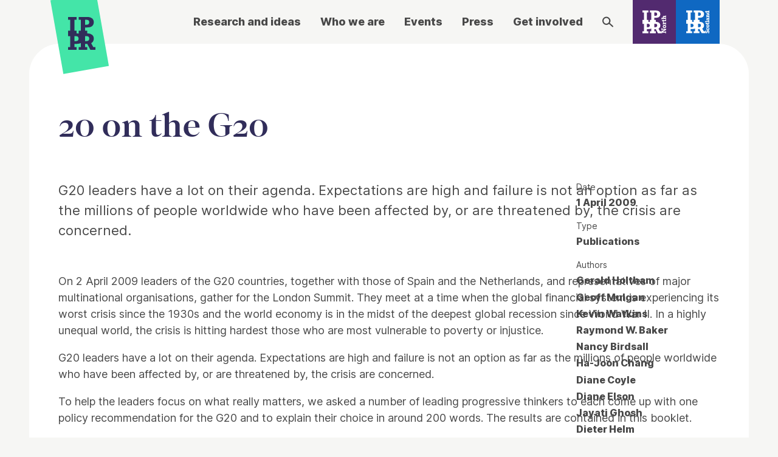

--- FILE ---
content_type: text/html; charset=UTF-8
request_url: https://www.ippr.org/articles/20-on-the-g20
body_size: 18022
content:
    


                                                                                                    




        
  
<!DOCTYPE html><html class="" lang="en"><head><meta http-equiv="X-UA-Compatible" content="IE=edge" /><!-- ROBOTS --><meta name="robots" content="index, follow"><meta charset="utf-8"/><meta name="HandheldFriendly" content="true"><meta name="MobileOptimized" content="600"><meta name="viewport" content="width=device-width, initial-scale=1.0"><!--favicons--><link rel="apple-touch-icon" sizes="180x180" href="/apple-touch-icon.png"><link rel="shortcut icon" type="image/png" sizes="32x32" href="/favicon-32x32.png"><link rel="icon" type="image/png" sizes="16x16" href="/favicon-16x16.png"><link rel="manifest" href="/site.webmanifest" crossorigin="use-credentials"><link rel="mask-icon" href="/safari-pinned-tab.svg" color="#312d5a"><meta name="msapplication-TileColor" content="#312d5a"><meta name="theme-color" content="#312d5a"><!--meta tags--><link rel="alternate" type="application/rss+xml" title="Stay up to date with IPPR" href="https://www.ippr.org/feed.rss"><link rel="search" type="application/opensearchdescription+xml" title="IPPR" href="/osd.xml" data-tooltip-align="b,c" data-tooltip="IPPR" aria-label="IPPR" data-title="IPPR"><link href="https://www.ippr.org/" rel="home"><link type="text/plain" href="https://www.ippr.org/humans.txt" rel="author"><title>20 on the G20 | IPPR </title><meta name="keywords" content="policy, research, public policy,"><meta name="description" content="
The Institute for Public Policy Research (IPPR) is an independent charity working towards a fairer, greener, and more prosperous society."><meta name="referrer" content="no-referrer-when-downgrade"><!--Open Graph / FB --><meta property="og:locale" content="en_GB"><meta property="og:site_name" content="IPPR"><meta property="og:type" content="website" ><meta property="og:url" content="https://www.ippr.org/articles/20-on-the-g20"><meta property="og:title" content="20 on the G20 | IPPR"><meta property="og:description" content="
The Institute for Public Policy Research (IPPR) is an independent charity working towards a fairer, greener, and more prosperous society."><meta property="og:image" content="https://ippr-org.transforms.svdcdn.com/production/Placeholders/placeholder-1.png?w=1573&amp;h=982&amp;q=100&amp;auto=format&amp;fit=crop&amp;dm=1702910983&amp;s=821e236eee378af33a61b4e0b340cd99"><meta property="og:image:secure_url" content="https://ippr-org.transforms.svdcdn.com/production/Placeholders/placeholder-1.png?w=1573&amp;h=982&amp;q=100&amp;auto=format&amp;fit=crop&amp;dm=1702910983&amp;s=821e236eee378af33a61b4e0b340cd99"><meta property="og:image:width" content="1200"><meta property="og:image:height" content="630"><!-- Twitter is also 1200 x 630 cover image --><meta name="twitter:card" content="summary_large_image"><meta name="twitter:site" content="@ippr_uk"><meta name="twitter:creator" content="@ippr_uk"><meta name="twitter:title" content="20 on the G20 | IPPR"><meta name="twitter:description" content="
The Institute for Public Policy Research (IPPR) is an independent charity working towards a fairer, greener, and more prosperous society."><meta name="twitter:image" content="https://ippr-org.transforms.svdcdn.com/production/Placeholders/placeholder-1.png?w=1573&amp;h=982&amp;q=100&amp;auto=format&amp;fit=crop&amp;dm=1702910983&amp;s=821e236eee378af33a61b4e0b340cd99"><!-- Authentications --><!-- tag manager --><script>
// Check that service workers are registered
if ('serviceWorker' in navigator) {
  // Use the window load event to keep the page load performant
  window.addEventListener('load', function() {
    navigator.serviceWorker.register(' https://www.ippr.org/dist/sw.js');
  });
}
</script><style>:root{--content-space:1em;--form-space:2rem;--block-space:clamp(1.5rem,4.16667vw,3.75rem);--icon-button-size:3rem;--icon-button-text-size:1.1rem;--strong-font-weight:500;--primary-color:#44e5a8;--primary-color-text:#312d5a;--secondary-color:#312d5a;--secondary-color-text:#fff;--tertiary-color:var(--secondary-color);--tertiary-color-text:#fff;--canvas-color:#f6f6f4;--page-color:#fff;--text-color:#484848;--text-color-quiet:#666;--focus-color:#312d5a;--button-text-color:var(--primary-color-text);--button-bg-color:var(--primary-color);--button-border-color:var(--button-bg-color);--button-text-color-alt:var(--button-text-color);--button-bg-color-alt:var(--button-bg-color);--button-border-color-alt:var(--secondary-color);--button-text-color-disabled:#333535;--button-bg-color-disabled:#e5e5e1;--button-shadow-size:5px;--nav-list-align:start;--nav-list-direction:row;--nav-list-wrap:wrap}body,html{padding:0;margin:0;scroll-behavior:smooth}*,:after,:before{box-sizing:border-box}body{font-size:clamp(1rem,2.21354vw,1.125rem);line-height:1.5;font-weight:400}html{font-family:system-ui,sans-serif;color:inherit;overflow-x:hidden;overflow-y:scroll;min-height:100%;background-color:var(--canvas-color);color:var(--text-color)}@supports (font-variation-settings:normal){html{font-family:Inter,system-ui,sans-serif}}html :focus{outline:none}html.has-open-menu{overflow:hidden}h1,h2,h3,h4,h5,h6{margin-top:calc(var(--content-space) + .5em);margin-bottom:0}h1{font-size:clamp(2.0625rem,5.33854vw,3.5rem)}h1,h2{font-family:Loretta,serif;font-weight:600;color:var(--display-font-color,var(--secondary-color));line-height:1.3}h2{font-size:clamp(1.6875rem,4.29688vw,2.625rem)}h3{font-family:Loretta,serif;font-weight:600;color:var(--display-font-color,var(--secondary-color));font-size:clamp(1.375rem,3.38542vw,1.9375rem)}h3,h4{line-height:1.3}h4{font-family:system-ui,sans-serif;color:inherit;font-weight:500;font-size:clamp(1.1875rem,2.86458vw,1.375rem)}@supports (font-variation-settings:normal){h4{font-family:Inter,system-ui,sans-serif}}h5{font-family:system-ui,sans-serif;color:inherit;font-weight:500;font-size:clamp(1rem,2.21354vw,1.125rem);line-height:1.3}@supports (font-variation-settings:normal){h5{font-family:Inter,system-ui,sans-serif}}h6{font-family:system-ui,sans-serif;color:inherit;font-weight:500;font-size:clamp(.875rem,1.95312vw,1rem);line-height:1.3}@supports (font-variation-settings:normal){h6{font-family:Inter,system-ui,sans-serif}}a{text-decoration:var(--text-decoration,underline)}a,a:active{color:currentColor}@media (hover){a:hover{color:currentColor}}a:focus{outline:none}.c-staff-block a{text-decoration:none}.c-staff-block a.is-active,.c-staff-block a:active,.c-staff-block a:focus,.c-staff-block a:focus-within{text-decoration:underline}@media (hover){.c-staff-block a:hover{text-decoration:underline}}.icon{display:inline-block;vertical-align:text-top;height:1em;width:1em}.icon svg{display:block;width:100%;height:100%}.i-logo{width:1.25495em;height:1.5em}@media (min-width:38.01rem){.i-logo{width:1.38881em;height:1.66em}}@media (min-width:60.01rem){.i-logo{width:1.46411em;height:1.75em}}.i-logo--north,.i-logo--scotland{width:1.5em;height:1.5em}@media (min-width:38.01rem){.i-logo--north,.i-logo--scotland{width:1.66em;height:1.66em}}@media (min-width:60.01rem){.i-logo--north,.i-logo--scotland{width:1.75em;height:1.75em}}.c-feed,.o-grid{display:grid;grid-gap:var(--phone-row-gap,0) var(--phone-column-gap,1rem);grid-template-columns:[full-start] 0 [break-start] 0 repeat(12,[col] 1fr) [break-end] 0 [full-end] 0}@media (min-width:38.01rem){.c-feed,.o-grid{grid-gap:var(--tablet-row-gap,0) var(--tablet-column-gap,2rem)}}@media (min-width:60.01rem){.c-feed,.o-grid{grid-gap:var(--desktop-row-gap,0) var(--desktop-column-gap,3rem)}}@media (min-width:84.01rem){.c-feed,.o-grid{width:auto;grid-template-columns:[full-start] 1fr [break-start] minmax(0,3.25rem) repeat(12,[col] 3.25rem) [break-end] minmax(0,3.25rem) [full-end] 1fr}}.c-feed,.o-grid--contained{grid-template-columns:repeat(12,[col] 1fr)}.c-feed,.o-grid--block{--phone-row-gap:2rem;--tablet-row-gap:2rem;--desktop-row-gap:3rem}.o-grid--narrow{grid-template-columns:repeat(8,1fr)}.o-grid--list{--phone-row-gap:var(--content-space);--tablet-row-gap:var(--content-space);--desktop-row-gap:var(--content-space)}.o-grid--content-block,.o-grid--flush{--phone-row-gap:0;--tablet-row-gap:0;--desktop-row-gap:0}.c-feed:empty,.o-grid:empty{display:none}.c-feed .c-feed,.c-feed .o-grid,.o-grid .c-feed,.o-grid .o-grid{width:100%}.c-feed__item,.o-grid__item{grid-column-start:3;grid-column-end:15}.o-grid--narrow .c-feed__item,.o-grid--narrow .o-grid__item{grid-column-start:1;grid-column-end:9}.c-feed .c-feed__item,.c-feed .o-grid__item,.o-grid--contained .c-feed__item,.o-grid--contained .o-grid__item{grid-column-start:1;grid-column-end:13}@media (min-width:60.01rem){.o-sidebar-grid__content .c-feed__item:not(:where(.has-h-col,.o-grid__item--full)),.o-sidebar-grid__content .o-grid__item:not(:where(.has-h-col,.o-grid__item--full)){grid-column-end:11}}.o-grid__item--full{grid-column-start:1;grid-column-end:17}.o-grid__item--breakout{grid-column-start:2;grid-column-end:16}.o-image{display:block;position:relative;width:100%;max-width:var(--intrinsic-width,none);overflow:hidden}.o-image--cover{height:100%;max-width:none}.o-image--logo{max-width:calc(var(--intrinsic-width)/2)}.c-gallery--carousel .o-image{max-width:none}.o-image__img{width:100%;height:auto;margin:auto;transition:.3s;display:block}.o-image--cover .o-image__img{object-fit:cover;height:100%}.o-image--picture .o-image__img{position:static;object-fit:cover;height:100%}@media (min-width:60.01rem){.o-image--desktop-cover .o-image__img{object-fit:cover;height:100%}}.o-image--portrait .o-image__img{height:100%;width:auto}.o-image__icon{position:absolute;top:0;right:0;bottom:0;left:0;width:100%;height:auto;margin:auto}.o-image-bg{position:relative;background-size:cover}.o-image-bg:before{display:block;content:"";position:absolute;top:0;right:0;bottom:0;left:0;z-index:0;transition:.3s;width:100%;height:100%;background-size:100% 100%}.o-image-bg.is-loaded:before{opacity:0}.o-nav--filter{background-color:#44e5a8;color:#fff}.o-nav__container{display:flex;justify-content:space-between;align-items:flex-start;position:relative}.o-nav__list{list-style:none;padding:var(--nav-list-padding,0);display:flex;gap:var(--content-space) 2rem;align-items:var(--nav-list-align);flex-direction:var(--nav-list-direction);flex-wrap:var(--nav-list-wrap);align-items:var(--nav-list-align,normal)}@media (max-width:38rem){.o-nav__list{--nav-list-direction:column;--nav-list-wrap:nowrap}}@media (hover:none){.o-nav--scroll .o-nav__list{flex-wrap:nowrap;overflow-x:scroll;overflow-y:auto;padding-bottom:1rem}}@media (max-width:60rem){.o-nav--dropdown .o-nav__list{--decoration-color:currentColor;display:none;flex-flow:column;padding:2rem;position:absolute;top:100%;right:0;bottom:auto;left:0;z-index:10;pointer-events:none;background-color:var(--primary-color);color:var(--primary-color-text)}#page-menu.is-active .o-nav__list{pointer-events:all;display:flex}}.o-nav__item{margin-bottom:0;display:flex;flex-shrink:0;font-weight:var(--nav-font-weight,500)}.h-flex-fix .o-nav__item:not(:last-child){margin-right:2rem}.o-nav__link{display:inline-flex;appearance:none;background-color:transparent;border:0;color:currentColor;white-space:nowrap;align-items:center;transition:.3s}.o-nav__link:not(.o-nav__link--unline){text-decoration:none;background-image:linear-gradient(transparent,transparent),linear-gradient(var(--decoration-color,var(--primary-color)),var(--decoration-color,var(--primary-color)));background-position:0 100%,0 100%;background-repeat:no-repeat,no-repeat;background-size:100% 3px,0 3px;transition:background-size .3s}.o-nav__link:not(.o-nav__link--unline).is-active,.o-nav__link:not(.o-nav__link--unline):active,.o-nav__link:not(.o-nav__link--unline):focus,.o-nav__link:not(.o-nav__link--unline):focus-within{background-size:100% 3px,100% 3px;background-position:0 -100%,0 100%}@media screen and (-ms-high-contrast:active),screen and (-ms-high-contrast:none){.o-nav__link:not(.o-nav__link--unline).is-active,.o-nav__link:not(.o-nav__link--unline):active,.o-nav__link:not(.o-nav__link--unline):focus,.o-nav__link:not(.o-nav__link--unline):focus-within{border-bottom:3px solid var(--decoration-color,var(--primary-color))}}@media (hover){.o-nav__link:not(.o-nav__link--unline):hover{background-size:100% 3px,100% 3px;background-position:0 -100%,0 100%}}@media screen and (hover) and (-ms-high-contrast:active),screen and (hover) and (-ms-high-contrast:none){.o-nav__link:not(.o-nav__link--unline):hover{border-bottom:3px solid var(--decoration-color,var(--primary-color))}}.o-nav__link:not(.o-nav__link--unline):focus:not(:focus-visible){outline:none}.o-nav__link:not(.o-nav__link--unline):focus-visible{outline:solid Max(2px,.1em) var(--focus-color);outline-offset:.15em}.o-nav__link.is-active:after,.o-nav__link:active:after,.o-nav__link:focus-within:after,.o-nav__link:focus:after{width:100%}@media (hover){.o-nav__link:hover:after{width:100%}}.o-nav__icon{margin-left:1rem;color:currentColor}@media (min-width:60.01rem){.o-nav--dropdown .o-nav__action{display:none}}.o-skip-link{position:absolute;left:-100vw;opacity:0;transition:all .3s}.o-skip-link:active,.o-skip-link:focus{left:0;z-index:1001;opacity:1}.c-site-header{width:100%;-webkit-overflow-scrolling:touch}.c-site-header__logo{grid-area:logo}.c-site-header__nav--primary{grid-area:nav--primary}.c-site-header__nav--secondary{grid-area:nav--secondary}.c-site-header__nav--tertiary{grid-area:nav--tertiary}.c-site-header__container{position:relative;display:grid;grid-area:1/3/1/15;grid-template-columns:min-content 1fr max-content;grid-template-areas:"logo nav--primary nav--secondary" ". nav--tertiary nav--tertiary"}.c-site-header__logo{font-size:clamp(2.0625rem,5.33854vw,3.5rem);color:#312d5a;background-color:#44e5a8;transform:translateY(clamp(1rem,2vw,1.5rem));transition:transform .3s;position:relative;z-index:4;margin:0 1em}@media (min-width:60.01rem){.c-site-header__logo{font-size:clamp(1.6875rem,4.29688vw,2.625rem)}}@media (min-width:72.01rem){.c-site-header__logo{margin-left:.5em;font-size:clamp(1.375rem,3.38542vw,1.9375rem)}}@media (min-width:82.01rem){.c-site-header__logo{font-size:clamp(1.6875rem,4.29688vw,2.625rem)}}@media (min-width:92.01rem){.c-site-header__logo{font-size:clamp(2.0625rem,5.33854vw,3.5rem)}}.c-site-header__logo:before{content:"";background-color:#44e5a8;position:absolute;top:-1em;right:-.4em;bottom:-.66em;left:-.6em;z-index:-1;transform:rotate(-10deg)}.c-site-header__logo:hover{transform:translateY(1rem);color:#312d5a}.c-site-header__logo:focus-visible:before{outline:solid 2px var(--primary-color-text);outline-offset:-.25em}.c-site-header__nav--primary{--nav-list-align:center;--nav-font-weight:800;align-self:center;justify-self:end}@media (min-width:82.01rem){.c-site-header__nav--primary{font-size:clamp(1.09375rem,2.53906vw,1.25rem)}}@media (min-width:92.01rem){.c-site-header__nav--primary{font-size:clamp(1.1875rem,2.86458vw,1.375rem)}}.c-site-header--error .c-site-header__nav--primary{display:none}.c-site-header__nav--secondary{font-size:clamp(1.1875rem,2.86458vw,1.375rem)}@media (min-width:82.01rem){.c-site-header__nav--secondary{font-size:clamp(1.25rem,3.125vw,1.625rem)}}@media (min-width:92.01rem){.c-site-header__nav--secondary{font-size:clamp(1.375rem,3.38542vw,1.9375rem);margin-right:-4rem}}.c-site-header__nav--tertiary{--nav-list-align:end;--nav-list-direction:column;--nav-list-wrap:nowrap;--nav-list-padding:1rem 1.5rem 0.25rem 0;--decoration-color:currentColor;background-color:var(--tertiary-color);color:var(--tertiary-color-text);justify-self:end;position:relative;z-index:1;padding:1.25rem 0}@media (min-width:72.01rem){.c-site-header__nav--tertiary{--nav-list-direction:row;--nav-list-padding:0;--nav-font-weight:800;margin-right:1rem}}@media (min-width:92.01rem){.c-site-header__nav--tertiary{margin-right:-2rem}}.c-site-header__nav--tertiary:after,.c-site-header__nav--tertiary:before{content:"";position:absolute;top:0;bottom:0;width:100vw;z-index:-1;background-color:var(--tertiary-color)}.c-site-header__nav--tertiary:before{right:50%}.c-site-header__nav--tertiary:after{left:50%}.c-site-header__expand{display:grid;grid-template-columns:1fr 1rem;justify-items:end;align-items:center;column-gap:.5rem;cursor:pointer;font-weight:800}@media (min-width:72.01rem){.c-site-header__expand{display:none}}.c-site-header__expand-icon{transition:transform .25s}[open] .c-site-header__expand-icon{transform:rotateX(180deg)}.c-site-header__expand::-webkit-details-marker{display:none}.c-site-header__nav--secondary .c-site-header__list{display:grid;grid-template-columns:1fr 1fr;list-style:none;min-height:100%;padding:0 0 0 2rem}.c-site-header__nav--secondary .c-site-header__link{display:flex;align-items:center;justify-content:center;padding:.75em;min-height:100%;background-color:var(--tertiary-color);color:var(--tertiary-color-text)}.c-site-header__nav--secondary .c-site-header__link:focus-visible{outline:solid 2px var(--tertiary-color-text);outline-offset:-.5em}.c-site-header__mini-nav{display:flex;flex-direction:row;padding:0;font-size:clamp(1.6875rem,4.29688vw,2.625rem)}.c-site-header__mini-nav-link{display:block;padding:.33em}.c-site-header__search,.c-site-header__trigger{display:block}.c-site-main{min-height:75vh}.c-site-main.is-active,.c-site-main:active,.c-site-main:focus,.c-site-main:focus-within{outline:none}@media (hover){.c-site-main:hover{outline:none}}@media (min-width:38.01rem){.c-site-main{padding-bottom:2rem}}@media (min-width:92.01rem){.c-site-main{padding-bottom:4rem}}.c-site-main:before{content:"";background-color:var(--page-color);border-radius:clamp(1.25rem,5.20833vw,3.125rem);grid-row-start:1;grid-row-end:-1;grid-column-start:1;grid-column-end:-1;margin-bottom:-2rem}@media (min-width:38.01rem){.c-site-main:before{margin-bottom:-4rem}}@media (min-width:60.01rem){.c-site-main:before{grid-column-start:2;grid-column-end:-2}}@media (min-width:92.01rem){.c-site-main:before{margin-left:-2rem;margin-right:-2rem;margin-bottom:-6rem}}.c-site-menu{--site-menu-offset:calc(100% + 13px);--site-menu-bg:hsla(0,0%,100%,0);position:fixed;top:0;right:auto;bottom:auto;left:0;z-index:3;width:100%;overflow:hidden;display:flex;height:100vh;pointer-events:none;background-color:var(--site-menu-bg)}.h-accessibility{border:0;clip:rect(0 0 0 0);height:1px;margin:-1px;overflow:hidden;padding:0;position:absolute;white-space:nowrap;width:1px}@media (max-width:38rem){.h-except-phone{display:none!important}}@media (min-width:38.01rem){.h-only-phone{display:none!important}}@media (max-width:72rem){.h-gt-laptop{display:none!important}}@media (min-width:72.01rem){.h-lt-laptop{display:none!important}}</style><link rel="stylesheet" href="https://www.ippr.org/dist/css/main-3870201170.min.css" media="print" onload="this.media='all'"><noscript><link rel="stylesheet" href="https://www.ippr.org/dist/css/main-3870201170.min.css"></noscript></head><body class="" id="start"><!-- custom styles --><style type="text/css" id="page-theme"></style><style type="text/css" id="custom-css"></style><div id="app" class=""><a class="o-skip-link" href="#site-main"><span class="o-button o-button--regular">Skip to main content</span></a><div id="site-notifications"><v-notification v-cloak></v-notification></div><header id="site-header" class="c-site-header o-grid"><div class="c-site-header__container"><!-- SITE LOGO --><a href="/" class="c-site-header__logo" aria-label="IPPR"><span class="icon i-logo"><svg fill="none" xmlns="http://www.w3.org/2000/svg" viewBox="0 0 169 202"><path d="M169 202v-17h-13.3l-13-24 3.4-2c3.7-2.5 6.8-6 9.2-10.5 2.4-4.6 3.6-9.7 3.6-15.3 0-9.9-3.4-17.7-10.2-23.5a43.6 43.6 0 0 0-29-8.7h-1.2V84h-13.1V64.2h9.7c7.3 0 13.3-.4 18.1-1.3 4.9-1 9.2-2.6 12.9-5 3.7-2.5 6.8-6 9.2-10.6 2.4-4.5 3.6-9.6 3.6-15.2 0-9.9-3.4-17.7-10.2-23.5a43.6 43.6 0 0 0-29-8.7H65.7v17h13v67h-13v18c-3.7-.6-7.6-1-12-1h-1.2V84h-13V17h13V0H0v17h13v67H0v34h13v67H0v17h52.6v-17h-13v-19.7h9.8c7.2 0 13.2-.4 18-1.3 4.2-.8 8-2.2 11.4-4.1v25h-13V202h52.6v-17h-13v-19.7h13.2l19.2 36.7H169ZM65 133.2c0 4.3-1.2 8-3.9 10.9-2.6 3-8.4 4.4-17.6 4.4h-4V118h5c5.4 0 9.3.3 11.6.9 2.4.6 4.4 2.2 6.2 4.8a16 16 0 0 1 2.8 9.4Zm40.4-85.7V17.2h9.8c2.9.1 5.1.4 6.7.8 2.3.6 4.4 2.2 6.2 4.8a16 16 0 0 1 2.8 9.4c0 4.3-1.4 8-4 10.9-2.6 3-8.5 4.4-17.6 4.4h-4Zm25.5 85.7c0 4.3-1.4 8-4 10.9-2.6 3-8.5 4.4-17.6 4.4h-4V118h5c5.4 0 9.3.3 11.6.9 2.3.6 4.4 2.2 6.2 4.8a16 16 0 0 1 2.8 9.4Z" fill="currentColor"/></svg></span></a><!-- PRIMARY NAVIGATION --><nav class="c-site-header__nav--primary o-nav o-nav--primary"><ul class="c-site-header__mini-nav h-lt-laptop"><!-- SEARCH --><li class="c-site-header__search"><a href="https://www.ippr.org/search" class="c-site-header__mini-nav-link
            " aria-label="Search"><span class="icon i-search"><svg fill="none" xmlns="http://www.w3.org/2000/svg" viewBox="0 0 20 20"><path fill-rule="evenodd" clip-rule="evenodd" d="M13.65 11.99a7.58 7.58 0 0 0-1.46-9.59 7.28 7.28 0 0 0-10.39.76 7.58 7.58 0 0 0 .74 10.56 7.28 7.28 0 0 0 9.64.01l5.92 5.39c.47.41 1.18.36 1.6-.12.4-.48.35-1.2-.12-1.62l-5.93-5.4Zm-2.93-7.85a5.26 5.26 0 0 1 .51 7.33 5.05 5.05 0 0 1-7.21.52 5.26 5.26 0 0 1-.51-7.33 5.05 5.05 0 0 1 7.2-.52Z" fill="currentColor"/></svg></span></a></li><!-- MENU TRIGGER --><li class="c-site-header__trigger"><a href="#site-menu" id="js-menu-open" class="c-site-header__mini-nav-link js-menu-toggle"><span class="icon i-menu"><svg fill="none" xmlns="http://www.w3.org/2000/svg" viewBox="0 0 30 30"><path d="M0 21.214a2.357 2.357 0 0 1 2.357-2.357h25.286a2.357 2.357 0 1 1 0 4.715H2.357A2.357 2.357 0 0 1 0 21.213ZM0 9.214a2.357 2.357 0 0 1 2.357-2.357h25.286a2.357 2.357 0 0 1 0 4.715H2.357A2.357 2.357 0 0 1 0 9.213Z" fill="currentColor"/></svg></span></a></li></ul><ul class="o-nav__list h-gt-laptop"><li class="o-nav__item"><a href="https://www.ippr.org/research-and-ideas" class="o-nav__link ">
              Research and ideas
            </a></li><li class="o-nav__item"><a href="https://www.ippr.org/who-we-are" class="o-nav__link ">
              Who we are
            </a></li><li class="o-nav__item"><a href="https://www.ippr.org/events" class="o-nav__link ">
              Events
            </a></li><li class="o-nav__item"><a href="https://www.ippr.org/media-office" class="o-nav__link ">
              Press
            </a></li><li class="o-nav__item"><a href="https://www.ippr.org/get-involved" class="o-nav__link ">
              Get involved
            </a></li><li class="o-nav__item"><a href="https://www.ippr.org/search" class="o-nav__link o-inline-icon
            " aria-label="Search"><span class="icon i-search" aria-hidden="true"><svg fill="none" xmlns="http://www.w3.org/2000/svg" viewBox="0 0 20 20"><path fill-rule="evenodd" clip-rule="evenodd" d="M13.65 11.99a7.58 7.58 0 0 0-1.46-9.59 7.28 7.28 0 0 0-10.39.76 7.58 7.58 0 0 0 .74 10.56 7.28 7.28 0 0 0 9.64.01l5.92 5.39c.47.41 1.18.36 1.6-.12.4-.48.35-1.2-.12-1.62l-5.93-5.4Zm-2.93-7.85a5.26 5.26 0 0 1 .51 7.33 5.05 5.05 0 0 1-7.21.52 5.26 5.26 0 0 1-.51-7.33 5.05 5.05 0 0 1 7.2-.52Z" fill="currentColor"/></svg></span></a></li></ul></nav><!-- SECONDARY NAVIGATION --><nav class="c-site-header__nav--secondary o-nav h-gt-laptop"><ul class="c-site-header__list"><li class="c-site-header__item h-brand--north"><a href="https://www.ippr.org/north" class="c-site-header__link " aria-label="IPPR North"><span class="icon i-logo--north"><svg fill="none" xmlns="http://www.w3.org/2000/svg" viewBox="0 0 56 56"><path fill-rule="evenodd" clip-rule="evenodd" d="M44.9 50.86v4.64h-8.29l-5.09-10-.92.02H28v5.33h3.46v4.65H17.48v-4.65h3.46v-6.81c-.9.53-1.9.9-3.02 1.11-1.28.24-2.88.37-4.8.37h-2.6v5.33h3.45v4.65H0v-4.65h3.45v-18.2H0v-9.3h3.45V5.15H0V.5h13.97v4.65h-3.45v18.2h3.45V28h.33c1.16 0 2.21.1 3.18.29v-4.94h3.46V5.15h-3.46V.5h14.3c3.34 0 5.91.8 7.73 2.37 1.81 1.58 2.72 3.71 2.72 6.39a9 9 0 0 1-.96 4.16 7.41 7.41 0 0 1-2.45 2.87 9.14 9.14 0 0 1-3.41 1.36c-1.28.24-2.89.37-4.81.37H28v5.33h3.49V28h.3c3.33 0 5.9.8 7.72 2.37 1.81 1.58 2.72 3.71 2.72 6.39a9 9 0 0 1-.96 4.16 7.42 7.42 0 0 1-3.37 3.4l3.47 6.54h3.54ZM16.26 39.73c.7-.8 1.04-1.79 1.04-2.97 0-1-.24-1.86-.72-2.56a2.98 2.98 0 0 0-1.66-1.3c-.63-.17-1.65-.25-3.06-.25h-1.33v8.28h1.05c2.42 0 3.98-.4 4.68-1.2ZM28 5.18v8.25h1.06c2.42 0 3.97-.4 4.67-1.2.7-.8 1.04-1.79 1.04-2.97 0-1-.24-1.86-.72-2.56a2.97 2.97 0 0 0-1.66-1.3 9.14 9.14 0 0 0-1.79-.23v.01H28Zm5.73 34.55c.7-.8 1.04-1.79 1.04-2.97 0-1-.24-1.86-.72-2.56a2.98 2.98 0 0 0-1.66-1.3c-.62-.17-1.64-.25-3.06-.25H28v8.28h1.06c2.42 0 3.97-.4 4.67-1.2Z" fill="currentColor"/><path d="M55.82 50.66v4.84h-1.84v-1.47h-7.22v1.47h-1.85v-4.63l6.82-4.08h-4.97v1.45h-1.85v-4.97h1.85v1.55h9.14v2.47l-8.1 4.76h6.18v-1.39h1.84Z" fill="currentColor"/><path fill-rule="evenodd" clip-rule="evenodd" d="M52.01 35.21c2.38 0 3.99 1.61 3.99 4.04 0 2.42-1.6 4.05-3.99 4.05-2.37 0-3.96-1.63-3.96-4.05 0-2.43 1.59-4.04 3.96-4.04Zm.04 5.57c1.3 0 2.07-.57 2.07-1.51 0-1-.77-1.54-2.15-1.54-1.29 0-2.06.57-2.06 1.54 0 .97.77 1.5 2.14 1.5Z" fill="currentColor"/><path d="M54.07 30.59v-1.53h1.75v5.4h-1.75v-1.41H50v1.33h-1.75V30.8h1.91a2.74 2.74 0 0 1-2.04-2.7v-.38h2.3v.25c0 1.12.32 1.8 1.06 2.21.46.26 1.07.4 1.67.4h.93ZM49.99 26.32v.98h-1.75v-.98h-1.2l-1.74-2.46h2.94v-1.41h1.75v1.41h3.28c.62 0 .75-.11.75-.65 0-.26-.03-.4-.14-.76h1.67c.26.62.39 1.27.39 1.85 0 .7-.25 1.34-.66 1.66-.34.3-.61.36-1.32.36h-3.97ZM55.82 17.1v4.8h-1.75v-1.18h-7.4v1.17H44.9v-3.7h3.94c-.64-.94-.8-1.4-.8-2.17 0-.96.43-1.75 1.15-2.09.52-.24.7-.27 1.64-.27h3.23v-1.13h1.75v3.58h-4.87c-.67 0-.93.22-.93.79 0 .4.11.73.48 1.3h3.57v-1.1h1.75Z" fill="currentColor"/></svg></span></a></li><li class="c-site-header__item h-brand--scotland"><a href="https://www.ippr.org/scotland" class="c-site-header__link " aria-label="IPPR Scotland"><span class="icon i-logo--scotland"><svg fill="none" xmlns="http://www.w3.org/2000/svg" viewBox="0 0 56 56"><path d="M46 55.4v-4.63h-3.63l-3.55-6.52a7.46 7.46 0 0 0 3.46-3.4 8.8 8.8 0 0 0 .97-4.15c0-2.67-.93-4.8-2.79-6.38-1.85-1.58-4.49-2.37-7.9-2.37h-.3v-4.63h-3.58v-5.33h2.66c1.97 0 3.61-.13 4.93-.37a9.5 9.5 0 0 0 3.5-1.36 7.46 7.46 0 0 0 2.5-2.86 8.8 8.8 0 0 0 .98-4.16c0-2.67-.93-4.8-2.79-6.37C38.61 1.29 35.97.5 32.56.5H17.9v4.64h3.54v18.18H17.9v4.92c-1-.19-2.08-.29-3.26-.29h-.34v-4.63h-3.54V5.14h3.54V.5H0v4.64h3.54v18.18H0v9.27h3.54v18.18H0v4.64h14.31v-4.64h-3.54v-5.33h2.66c1.97 0 3.62-.12 4.93-.37a9.67 9.67 0 0 0 3.09-1.1v6.8H17.9v4.64h14.31v-4.64h-3.54v-5.33h2.66l.95-.01 5.2 9.98H46ZM17.7 36.7c0 1.18-.35 2.17-1.06 2.97-.71.8-2.3 1.2-4.79 1.2h-1.08v-8.28h1.36c1.45 0 2.5.08 3.14.25.64.16 1.2.6 1.7 1.3.5.7.74 1.56.74 2.56Zm10.98-23.3V5.18h2.66c.8.03 1.41.1 1.84.21.64.17 1.2.6 1.7 1.3.49.71.74 1.56.74 2.56 0 1.19-.36 2.18-1.07 2.97-.72.8-2.31 1.2-4.79 1.2h-1.08Zm6.94 23.3a4.3 4.3 0 0 1-1.07 2.97c-.72.8-2.31 1.2-4.79 1.2h-1.08v-8.28h1.36c1.45 0 2.5.08 3.14.25.64.16 1.2.6 1.7 1.3.49.7.74 1.56.74 2.56Z" fill="currentColor"/><path d="M55.84 55.41v-1.65h-.82c.63-.46.94-1.12.94-1.98 0-.55-.15-1.08-.4-1.55-.52-.87-1.31-1.28-2.5-1.28-.93 0-1.69.34-2.25.99-.4.49-.56.76-1.08 1.92-.56 1.25-.83 1.59-1.34 1.59-.44 0-.79-.42-.79-.97 0-.74.55-1.28 1.44-1.4v-1.64h-2.96v1.65h.8c-.6.42-.9 1.03-.9 1.8 0 1.5 1.12 2.61 2.66 2.61.75 0 1.4-.26 1.85-.75.36-.39.72-.95 1.1-1.74l.41-.83c.3-.63.75-.98 1.24-.98.59 0 1.05.48 1.05 1.07 0 .89-.66 1.45-1.77 1.5v1.64h3.32Zm-6.78-13.67v1.48h.54c-.46.7-.66 1.3-.66 2.06a3.35 3.35 0 0 0 3.5 3.44c2.15 0 3.56-1.54 3.56-3.88 0-1.57-.7-2.69-2.06-3.3l-.74 1.68c.67.4 1.09 1.04 1.09 1.73 0 .97-.7 1.54-1.88 1.54-1.07 0-1.74-.6-1.74-1.57 0-.73.38-1.29 1.13-1.63v-1.55h-2.74Zm6.94-3.9c0-2.14-1.44-3.56-3.57-3.56-2.12 0-3.55 1.42-3.55 3.56s1.43 3.58 3.55 3.58c2.13 0 3.57-1.44 3.57-3.58Zm-1.68.02c0 .83-.7 1.33-1.86 1.33-1.22 0-1.9-.47-1.9-1.33 0-.85.68-1.35 1.83-1.35 1.24 0 1.93.47 1.93 1.35Zm-3.7-3.7v-.86h3.55c.64 0 .88-.06 1.18-.32.38-.28.6-.84.6-1.46 0-.52-.12-1.1-.35-1.64h-1.5c.1.32.13.45.13.68 0 .47-.11.57-.67.57h-2.94v-1.25h-1.56v1.25h-2.64l1.56 2.17h1.08v.86h1.56Zm5.22-4.62v-4.21h-1.57v.94h-8.19v3.27h1.57V28.5h6.62v1.04h1.57Zm-1.57-12.02v1.11H51.8c-1.1 0-1.46.07-1.95.43-.66.48-.98 1.37-.98 2.73 0 1.71.5 2.75 1.62 3.3l.32-1.76a1.57 1.57 0 0 1-.55-1.24c0-.77.48-1.29 1.2-1.29h.4a3.8 3.8 0 0 0-.33 1.55c0 1.61.96 2.78 2.28 2.78 1.23 0 2.13-1.05 2.13-2.48 0-.67-.18-1.22-.63-1.85h.53v-3.28h-1.57Zm-.94 3.28h.56c.51.58.7.92.7 1.35 0 .5-.39.88-.9.88-.5 0-.85-.4-.85-.98 0-.34.1-.59.41-1.13l.08-.12Zm-2.7-3.56v-1.05h3.64v1.05h1.57v-4.26h-1.57v1.04h-3.06c-.29-.4-.44-.83-.44-1.2 0-.51.24-.68.96-.68h4.11V8.96h-1.57v1.02h-2.7c-.8 0-1.26.09-1.68.3-.59.32-.95.98-.95 1.74 0 .7.22 1.28.73 2h-.61v3.22h1.56ZM54.26.79v1.07h-8.19v3.26h1.57V4.06h2.14c-.58.5-.9 1.2-.9 1.96 0 1.66 1.53 2.94 3.52 2.94 2 0 3.53-1.26 3.53-2.93 0-.73-.26-1.3-.9-1.97h.8V.8h-1.57Zm-1.85 3.26c1.14 0 1.81.49 1.81 1.35 0 .82-.7 1.33-1.81 1.33-1.12 0-1.8-.5-1.8-1.33 0-.85.68-1.35 1.8-1.35Z" fill="currentColor"/></svg></span></a></li></ul></nav></div></header><nav class="c-site-menu h-lt-laptop" id="site-menu" hidden><h3 class="h-accessibility">Site Menu.</h3><div class="c-site-menu__inner"><!-- tertiary nav --><nav class="c-site-menu__nav--tertiary"><button id="js-menu-close" class="c-site-menu__trigger js-menu-close" aria-label="Close"><span class="icon i-close"><svg fill="none" xmlns="http://www.w3.org/2000/svg" viewBox="0 0 31 31"><path d="M5.627 2.21a2.417 2.417 0 1 0-3.418 3.418l9.873 9.873-9.873 9.873a2.417 2.417 0 0 0 3.418 3.418L15.5 18.92l9.873 9.873a2.417 2.417 0 0 0 3.418-3.418l-9.873-9.873 9.873-9.873a2.417 2.417 0 1 0-3.418-3.418L15.5 12.083 5.627 2.21Z" fill="currentColor"/></svg></span></button><a href="https://www.ippr.org/search" class="c-site-menu__search
        " aria-label="Search"><span class="icon i-search"><svg fill="none" xmlns="http://www.w3.org/2000/svg" viewBox="0 0 20 20"><path fill-rule="evenodd" clip-rule="evenodd" d="M13.65 11.99a7.58 7.58 0 0 0-1.46-9.59 7.28 7.28 0 0 0-10.39.76 7.58 7.58 0 0 0 .74 10.56 7.28 7.28 0 0 0 9.64.01l5.92 5.39c.47.41 1.18.36 1.6-.12.4-.48.35-1.2-.12-1.62l-5.93-5.4Zm-2.93-7.85a5.26 5.26 0 0 1 .51 7.33 5.05 5.05 0 0 1-7.21.52 5.26 5.26 0 0 1-.51-7.33 5.05 5.05 0 0 1 7.2-.52Z" fill="currentColor"/></svg></span></a></nav><!-- primary nav --><nav class="c-site-menu__nav--primary"><h4 class="h-accessibility">Main Site Sections.</h4><ul class="c-site-menu__nav-list"><li class="c-site-menu__nav-item"><a href="https://www.ippr.org/research-and-ideas" class="c-site-menu__nav-link ">
							Research and ideas
						</a></li><li class="c-site-menu__nav-item"><a href="https://www.ippr.org/who-we-are" class="c-site-menu__nav-link ">
							Who we are
						</a></li><li class="c-site-menu__nav-item"><a href="https://www.ippr.org/events" class="c-site-menu__nav-link ">
							Events
						</a></li><li class="c-site-menu__nav-item"><a href="https://www.ippr.org/media-office" class="c-site-menu__nav-link ">
							Press
						</a></li><li class="c-site-menu__nav-item"><a href="https://www.ippr.org/get-involved" class="c-site-menu__nav-link ">
							Get involved
						</a></li></ul></nav><!-- secondary nav --><nav class="c-site-menu__nav--secondary"><ul class="c-site-menu__nav-list"><li class="c-site-menu__nav-item h-brand--north"><a href="https://www.ippr.org/north" class="c-site-menu__nav-link " aria-label="IPPR North"><span class="icon i-logo--north"><svg fill="none" xmlns="http://www.w3.org/2000/svg" viewBox="0 0 56 56"><path fill-rule="evenodd" clip-rule="evenodd" d="M44.9 50.86v4.64h-8.29l-5.09-10-.92.02H28v5.33h3.46v4.65H17.48v-4.65h3.46v-6.81c-.9.53-1.9.9-3.02 1.11-1.28.24-2.88.37-4.8.37h-2.6v5.33h3.45v4.65H0v-4.65h3.45v-18.2H0v-9.3h3.45V5.15H0V.5h13.97v4.65h-3.45v18.2h3.45V28h.33c1.16 0 2.21.1 3.18.29v-4.94h3.46V5.15h-3.46V.5h14.3c3.34 0 5.91.8 7.73 2.37 1.81 1.58 2.72 3.71 2.72 6.39a9 9 0 0 1-.96 4.16 7.41 7.41 0 0 1-2.45 2.87 9.14 9.14 0 0 1-3.41 1.36c-1.28.24-2.89.37-4.81.37H28v5.33h3.49V28h.3c3.33 0 5.9.8 7.72 2.37 1.81 1.58 2.72 3.71 2.72 6.39a9 9 0 0 1-.96 4.16 7.42 7.42 0 0 1-3.37 3.4l3.47 6.54h3.54ZM16.26 39.73c.7-.8 1.04-1.79 1.04-2.97 0-1-.24-1.86-.72-2.56a2.98 2.98 0 0 0-1.66-1.3c-.63-.17-1.65-.25-3.06-.25h-1.33v8.28h1.05c2.42 0 3.98-.4 4.68-1.2ZM28 5.18v8.25h1.06c2.42 0 3.97-.4 4.67-1.2.7-.8 1.04-1.79 1.04-2.97 0-1-.24-1.86-.72-2.56a2.97 2.97 0 0 0-1.66-1.3 9.14 9.14 0 0 0-1.79-.23v.01H28Zm5.73 34.55c.7-.8 1.04-1.79 1.04-2.97 0-1-.24-1.86-.72-2.56a2.98 2.98 0 0 0-1.66-1.3c-.62-.17-1.64-.25-3.06-.25H28v8.28h1.06c2.42 0 3.97-.4 4.67-1.2Z" fill="currentColor"/><path d="M55.82 50.66v4.84h-1.84v-1.47h-7.22v1.47h-1.85v-4.63l6.82-4.08h-4.97v1.45h-1.85v-4.97h1.85v1.55h9.14v2.47l-8.1 4.76h6.18v-1.39h1.84Z" fill="currentColor"/><path fill-rule="evenodd" clip-rule="evenodd" d="M52.01 35.21c2.38 0 3.99 1.61 3.99 4.04 0 2.42-1.6 4.05-3.99 4.05-2.37 0-3.96-1.63-3.96-4.05 0-2.43 1.59-4.04 3.96-4.04Zm.04 5.57c1.3 0 2.07-.57 2.07-1.51 0-1-.77-1.54-2.15-1.54-1.29 0-2.06.57-2.06 1.54 0 .97.77 1.5 2.14 1.5Z" fill="currentColor"/><path d="M54.07 30.59v-1.53h1.75v5.4h-1.75v-1.41H50v1.33h-1.75V30.8h1.91a2.74 2.74 0 0 1-2.04-2.7v-.38h2.3v.25c0 1.12.32 1.8 1.06 2.21.46.26 1.07.4 1.67.4h.93ZM49.99 26.32v.98h-1.75v-.98h-1.2l-1.74-2.46h2.94v-1.41h1.75v1.41h3.28c.62 0 .75-.11.75-.65 0-.26-.03-.4-.14-.76h1.67c.26.62.39 1.27.39 1.85 0 .7-.25 1.34-.66 1.66-.34.3-.61.36-1.32.36h-3.97ZM55.82 17.1v4.8h-1.75v-1.18h-7.4v1.17H44.9v-3.7h3.94c-.64-.94-.8-1.4-.8-2.17 0-.96.43-1.75 1.15-2.09.52-.24.7-.27 1.64-.27h3.23v-1.13h1.75v3.58h-4.87c-.67 0-.93.22-.93.79 0 .4.11.73.48 1.3h3.57v-1.1h1.75Z" fill="currentColor"/></svg></span></a></li><li class="c-site-menu__nav-item h-brand--scotland"><a href="https://www.ippr.org/scotland" class="c-site-menu__nav-link " aria-label="IPPR Scotland"><span class="icon i-logo--scotland"><svg fill="none" xmlns="http://www.w3.org/2000/svg" viewBox="0 0 56 56"><path d="M46 55.4v-4.63h-3.63l-3.55-6.52a7.46 7.46 0 0 0 3.46-3.4 8.8 8.8 0 0 0 .97-4.15c0-2.67-.93-4.8-2.79-6.38-1.85-1.58-4.49-2.37-7.9-2.37h-.3v-4.63h-3.58v-5.33h2.66c1.97 0 3.61-.13 4.93-.37a9.5 9.5 0 0 0 3.5-1.36 7.46 7.46 0 0 0 2.5-2.86 8.8 8.8 0 0 0 .98-4.16c0-2.67-.93-4.8-2.79-6.37C38.61 1.29 35.97.5 32.56.5H17.9v4.64h3.54v18.18H17.9v4.92c-1-.19-2.08-.29-3.26-.29h-.34v-4.63h-3.54V5.14h3.54V.5H0v4.64h3.54v18.18H0v9.27h3.54v18.18H0v4.64h14.31v-4.64h-3.54v-5.33h2.66c1.97 0 3.62-.12 4.93-.37a9.67 9.67 0 0 0 3.09-1.1v6.8H17.9v4.64h14.31v-4.64h-3.54v-5.33h2.66l.95-.01 5.2 9.98H46ZM17.7 36.7c0 1.18-.35 2.17-1.06 2.97-.71.8-2.3 1.2-4.79 1.2h-1.08v-8.28h1.36c1.45 0 2.5.08 3.14.25.64.16 1.2.6 1.7 1.3.5.7.74 1.56.74 2.56Zm10.98-23.3V5.18h2.66c.8.03 1.41.1 1.84.21.64.17 1.2.6 1.7 1.3.49.71.74 1.56.74 2.56 0 1.19-.36 2.18-1.07 2.97-.72.8-2.31 1.2-4.79 1.2h-1.08Zm6.94 23.3a4.3 4.3 0 0 1-1.07 2.97c-.72.8-2.31 1.2-4.79 1.2h-1.08v-8.28h1.36c1.45 0 2.5.08 3.14.25.64.16 1.2.6 1.7 1.3.49.7.74 1.56.74 2.56Z" fill="currentColor"/><path d="M55.84 55.41v-1.65h-.82c.63-.46.94-1.12.94-1.98 0-.55-.15-1.08-.4-1.55-.52-.87-1.31-1.28-2.5-1.28-.93 0-1.69.34-2.25.99-.4.49-.56.76-1.08 1.92-.56 1.25-.83 1.59-1.34 1.59-.44 0-.79-.42-.79-.97 0-.74.55-1.28 1.44-1.4v-1.64h-2.96v1.65h.8c-.6.42-.9 1.03-.9 1.8 0 1.5 1.12 2.61 2.66 2.61.75 0 1.4-.26 1.85-.75.36-.39.72-.95 1.1-1.74l.41-.83c.3-.63.75-.98 1.24-.98.59 0 1.05.48 1.05 1.07 0 .89-.66 1.45-1.77 1.5v1.64h3.32Zm-6.78-13.67v1.48h.54c-.46.7-.66 1.3-.66 2.06a3.35 3.35 0 0 0 3.5 3.44c2.15 0 3.56-1.54 3.56-3.88 0-1.57-.7-2.69-2.06-3.3l-.74 1.68c.67.4 1.09 1.04 1.09 1.73 0 .97-.7 1.54-1.88 1.54-1.07 0-1.74-.6-1.74-1.57 0-.73.38-1.29 1.13-1.63v-1.55h-2.74Zm6.94-3.9c0-2.14-1.44-3.56-3.57-3.56-2.12 0-3.55 1.42-3.55 3.56s1.43 3.58 3.55 3.58c2.13 0 3.57-1.44 3.57-3.58Zm-1.68.02c0 .83-.7 1.33-1.86 1.33-1.22 0-1.9-.47-1.9-1.33 0-.85.68-1.35 1.83-1.35 1.24 0 1.93.47 1.93 1.35Zm-3.7-3.7v-.86h3.55c.64 0 .88-.06 1.18-.32.38-.28.6-.84.6-1.46 0-.52-.12-1.1-.35-1.64h-1.5c.1.32.13.45.13.68 0 .47-.11.57-.67.57h-2.94v-1.25h-1.56v1.25h-2.64l1.56 2.17h1.08v.86h1.56Zm5.22-4.62v-4.21h-1.57v.94h-8.19v3.27h1.57V28.5h6.62v1.04h1.57Zm-1.57-12.02v1.11H51.8c-1.1 0-1.46.07-1.95.43-.66.48-.98 1.37-.98 2.73 0 1.71.5 2.75 1.62 3.3l.32-1.76a1.57 1.57 0 0 1-.55-1.24c0-.77.48-1.29 1.2-1.29h.4a3.8 3.8 0 0 0-.33 1.55c0 1.61.96 2.78 2.28 2.78 1.23 0 2.13-1.05 2.13-2.48 0-.67-.18-1.22-.63-1.85h.53v-3.28h-1.57Zm-.94 3.28h.56c.51.58.7.92.7 1.35 0 .5-.39.88-.9.88-.5 0-.85-.4-.85-.98 0-.34.1-.59.41-1.13l.08-.12Zm-2.7-3.56v-1.05h3.64v1.05h1.57v-4.26h-1.57v1.04h-3.06c-.29-.4-.44-.83-.44-1.2 0-.51.24-.68.96-.68h4.11V8.96h-1.57v1.02h-2.7c-.8 0-1.26.09-1.68.3-.59.32-.95.98-.95 1.74 0 .7.22 1.28.73 2h-.61v3.22h1.56ZM54.26.79v1.07h-8.19v3.26h1.57V4.06h2.14c-.58.5-.9 1.2-.9 1.96 0 1.66 1.53 2.94 3.52 2.94 2 0 3.53-1.26 3.53-2.93 0-.73-.26-1.3-.9-1.97h.8V.8h-1.57Zm-1.85 3.26c1.14 0 1.81.49 1.81 1.35 0 .82-.7 1.33-1.81 1.33-1.12 0-1.8-.5-1.8-1.33 0-.85.68-1.35 1.8-1.35Z" fill="currentColor"/></svg></span></a></li></ul></nav><a href="#site-main" class="h-accessibility c-site-menu__return js-menu-close">Return to main</a></div></nav><main class="c-site-main o-sidebar-grid  o-grid" role="main" id="site-main" tabindex="0"><div class="o-sidebar-grid__header" id="page-header"><header  class="c-page-header o-grid"><div class="c-page-header__container"><h1 class="c-page-header__title ">
        20 on the G20
      </h1></div></header></div><div class="o-sidebar-grid__menu" id="page-menu"></div><aside class="o-sidebar-grid__sidebar "></aside><div class="o-sidebar-grid__content" id="page-content"><section class="o-grid"><h2 class="h-accessibility">Article</h2><div class="o-block o-text o-text--intro o-grid__item">
        G20 leaders have a lot on their agenda. Expectations are high and failure is not an option as far as the millions of people worldwide who have been affected by, or are threatened by, the crisis are concerned.
      </div><div class="o-block o-text o-grid__item"><p>On 2 April 2009 leaders of the G20 countries, together with those of Spain and the Netherlands, and representatives of major multinational organisations, gather for the London Summit. They meet at a time when the global financial system is experiencing its worst crisis since the 1930s and the world economy is in the midst of the deepest global recession since World War II. In a highly unequal world, the crisis is hitting hardest those who are most vulnerable to poverty or injustice.</p><p>G20 leaders have a lot on their agenda. Expectations are high and failure is not an option as far as the millions of people worldwide who have been affected by, or are threatened by, the crisis are concerned.</p><p>To help the leaders focus on what really matters, we asked a number of leading progressive thinkers to each come up with one policy recommendation for the G20 and to explain their choice in around 200 words. The results are contained in this booklet.</p><p><a href="/pressreleases/?id=3454">View an online version of this publication</a></p></div></section></div><aside class="o-sidebar-grid__sidebar " id="page-sidebar"><div class="o-block c-meta c-meta--article"><dl class="c-meta__list"><div class="c-meta__item c-meta__item--date"><dt class="c-meta__key">Date</dt><dd class="c-meta__value"><strong>1 April 2009</strong></dd></div><div class="c-meta__item c-meta__item--type"><dt class="c-meta__key">Type</dt><dd class="c-meta__value"><strong>Publications</strong></dd></div><div class="c-meta__item c-meta__item--type"><dt class="c-meta__key">Authors</dt><dd class="c-meta__value"><strong>Gerald Holtham</strong></dd><dd class="c-meta__value"><strong>Geoff Mulgan</strong></dd><dd class="c-meta__value"><strong>Kevin Watkins</strong></dd><dd class="c-meta__value"><strong>Raymond W. Baker</strong></dd><dd class="c-meta__value"><strong>Nancy Birdsall</strong></dd><dd class="c-meta__value"><strong>Ha-Joon Chang</strong></dd><dd class="c-meta__value"><strong>Diane Coyle</strong></dd><dd class="c-meta__value"><strong>Diane Elson</strong></dd><dd class="c-meta__value"><strong>Jayati Ghosh</strong></dd><dd class="c-meta__value"><strong>Dieter Helm</strong></dd><dd class="c-meta__value"><strong>Costas Lapavitsas</strong></dd><dd class="c-meta__value"><strong>Philippe Legrain</strong></dd><dd class="c-meta__value"><strong>Gobind Nankani</strong></dd><dd class="c-meta__value"><strong>Jim O&#039;Neill</strong></dd><dd class="c-meta__value"><strong>Jiahua Pan</strong></dd><dd class="c-meta__value"><strong>David Pitt-Watson</strong></dd><dd class="c-meta__value"><strong>John Podesta</strong></dd><dd class="c-meta__value"><strong>Robert Shiller</strong></dd><dd class="c-meta__value"><strong>Graham Turner</strong></dd><dd class="c-meta__value"><strong>Robert Wade</strong></dd><dd class="c-meta__value"><strong>Rowan Williams</strong></dd><dd class="c-meta__value"><strong>Muhammad Yunus</strong></dd></div></dl><div class="c-meta__action"><a
            class="o-button o-button--large"
            href="https://ippr-org.files.svdcdn.com/production/Downloads/G20_pamphlet_1683.pdf?dm=1702047518"
            download="download-full-publication"
            target="_blank"
          ><span class="o-button__text"><span>Download full publication</span><span class="o-button__secondary">
                PDF
                (177Kb)
              </span></span><span class="o-button__icon icon i-chevron i-chevron--down"><svg xmlns="http://www.w3.org/2000/svg" width="63" height="40" viewBox="0 0 63 40"><path fill="currentColor" d="M54.799878,0.587224424 C54.8204834,0.565621799 54.8415962,0.544508978 54.8631989,0.523903633 C55.6207284,-0.198653247 56.8205767,-0.170303563 57.5431351,0.587224424 L62.4760986,5.75892855 C63.1746338,6.49127071 63.1746338,7.64319631 62.4760986,8.37553847 L32.8716285,39.4127756 C32.8510231,39.4343782 32.8299103,39.455491 32.8083076,39.4760964 C32.0507781,40.1986532 30.8509298,40.1703036 30.1283715,39.4127756 L0.523901379,8.37553847 C-0.174633793,7.64319631 -0.174633793,6.49127071 0.523901379,5.75892855 L5.45686495,0.587224424 C5.47747034,0.565621799 5.4985832,0.544508978 5.52018587,0.523903633 C6.27771539,-0.198653247 7.47756367,-0.170303563 8.20012202,0.587224424 L31.5,25.0147462 L54.799878,0.587224424 Z"/></svg></span></a></div><div class="c-meta__logos"><a href="/" class="c-meta__logo" aria-label="IPPR"><span class="icon i-logo"><svg fill="none" xmlns="http://www.w3.org/2000/svg" viewBox="0 0 169 202"><path d="M169 202v-17h-13.3l-13-24 3.4-2c3.7-2.5 6.8-6 9.2-10.5 2.4-4.6 3.6-9.7 3.6-15.3 0-9.9-3.4-17.7-10.2-23.5a43.6 43.6 0 0 0-29-8.7h-1.2V84h-13.1V64.2h9.7c7.3 0 13.3-.4 18.1-1.3 4.9-1 9.2-2.6 12.9-5 3.7-2.5 6.8-6 9.2-10.6 2.4-4.5 3.6-9.6 3.6-15.2 0-9.9-3.4-17.7-10.2-23.5a43.6 43.6 0 0 0-29-8.7H65.7v17h13v67h-13v18c-3.7-.6-7.6-1-12-1h-1.2V84h-13V17h13V0H0v17h13v67H0v34h13v67H0v17h52.6v-17h-13v-19.7h9.8c7.2 0 13.2-.4 18-1.3 4.2-.8 8-2.2 11.4-4.1v25h-13V202h52.6v-17h-13v-19.7h13.2l19.2 36.7H169ZM65 133.2c0 4.3-1.2 8-3.9 10.9-2.6 3-8.4 4.4-17.6 4.4h-4V118h5c5.4 0 9.3.3 11.6.9 2.4.6 4.4 2.2 6.2 4.8a16 16 0 0 1 2.8 9.4Zm40.4-85.7V17.2h9.8c2.9.1 5.1.4 6.7.8 2.3.6 4.4 2.2 6.2 4.8a16 16 0 0 1 2.8 9.4c0 4.3-1.4 8-4 10.9-2.6 3-8.5 4.4-17.6 4.4h-4Zm25.5 85.7c0 4.3-1.4 8-4 10.9-2.6 3-8.5 4.4-17.6 4.4h-4V118h5c5.4 0 9.3.3 11.6.9 2.3.6 4.4 2.2 6.2 4.8a16 16 0 0 1 2.8 9.4Z" fill="currentColor"/></svg></span></a></div></div></aside><div class="o-sidebar-grid__footer" id="page-footer"><section class="o-grid " id=""><div class="o-grid__item has-h-col o-block"><hr style="background-color: #EEE; border:none;  height:5px; margin-bottom:var(--block-space);"/><h3 class="h-accessibility">Related items</h3><ol  class="c-feed c-feed--standard"><li class="c-feed__item"><a href="https://www.ippr.org/articles/prophet-spoiler-or-free-rider"  target="_self" class="c-media c-media--link  c-media--article"><div class="c-media__image"><div class="o-image" style="--intrinsic-width:725px"><img
        class="o-image__img"
        src="https://ippr-org.transforms.svdcdn.com/production/Cover-Image/iStock-2226463533.jpg?w=725&amp;h=413&amp;q=100&amp;auto=format&amp;fit=crop&amp;dm=1768834705&amp;s=9ba95e328a31eaf9351fafadf9a0c8a1"
        width="725"
        height="413"
        loading="lazy"
        itemprop="image"
        alt="The White House in Washington DC, cloudy skies and US flag"

              ></div></div><h3 class="c-media__title ">
      Prophet, spoiler, or free rider?: The United States and climate change
   </h3><div class="c-media__summary o-text ">
         Global climate action sits firmly in the crosshairs of the Trump administration.
      </div><time class="c-media__datetime ">
      20 January 2026
   </time></a></li><li class="c-feed__item"><a href="https://www.ippr.org/articles/resilient-by-design"  target="_self" class="c-media c-media--link  c-media--article"><div class="c-media__image"><div class="o-image" style="--intrinsic-width:725px"><img
        class="o-image__img"
        src="https://ippr-org.transforms.svdcdn.com/production/Cover-Image/iStock-1828385330.jpg?w=725&amp;h=413&amp;q=100&amp;auto=format&amp;fit=crop&amp;dm=1765807796&amp;s=5ee8fc469f0c22f87fb30e664af26569"
        width="725"
        height="413"
        loading="lazy"
        itemprop="image"
        alt="Group of workers talking in a meeting at a solar panel factory"

              ></div></div><h3 class="c-media__title ">
      Resilient by design: Building secure clean energy supply chains
   </h3><div class="c-media__summary o-text ">
         The UK must become more resilient to succeed in a more turbulent world.
      </div><time class="c-media__datetime ">
      16 January 2026
   </time></a></li><li class="c-feed__item"><a href="https://www.ippr.org/articles/policy-credibility-and-the-scottish-budget"  target="_self" class="c-media c-media--link  c-media--article"><div class="c-media__image"><div class="o-image" style="--intrinsic-width:725px"><img
        class="o-image__img"
        src="https://ippr-org.transforms.svdcdn.com/production/Cover-Image/iStock-1298680223_2026-01-15-120240_kvlr.jpg?w=725&amp;h=413&amp;q=100&amp;auto=format&amp;fit=crop&amp;dm=1768478560&amp;s=35934aa8b5958e3ad19eadb4449df3ce"
        width="725"
        height="413"
        loading="lazy"
        itemprop="image"
        alt=""

              ></div></div><h3 class="c-media__title ">
      Policy credibility and the Scottish Budget
   </h3><time class="c-media__datetime ">
      15 January 2026
   </time></a></li></ol></div></section></div></main><footer class="c-site-footer o-grid"><div class="c-site-footer__contact"><h4 class="h-accessibility">Contact Details</h4></div><div class="c-site-footer__social"><nav class="c-site-social " aria-label="Social Media Links."><ul class="c-site-social__list"><li class="c-site-social__item"><a href="https://twitter.com/IPPR" rel="noreferrer" class="c-site-social__link"><span class="c-site-social__icon icon i-social"><svg xmlns="http://www.w3.org/2000/svg" width="70" height="70" fill="currentColor" viewBox="0 0 70 70"><g clip-path="url(#a)"><path d="M38.044 32.55 49.957 19h-2.823L36.79 30.765 28.53 19H19l12.493 17.79L19 51h2.823l10.923-12.424L41.471 51H51L38.044 32.55Zm-3.866 4.398-1.266-1.772L22.84 21.08h4.336l8.128 11.377 1.266 1.771 10.566 14.788h-4.337l-8.621-12.067Z"/></g><defs><clipPath id="a"><path d="M0 0h70v70H0z"/></clipPath></defs></svg></span><span class="h-accessibility">Twitter</span></a></li><li class="c-site-social__item"><a href="https://www.linkedin.com/company/82853" rel="noreferrer" class="c-site-social__link"><span class="c-site-social__icon icon i-social"><svg fill="none" xmlns="http://www.w3.org/2000/svg" viewBox="0 0 70 70"><path fill="currentColor" fill-rule="evenodd" clip-rule="evenodd" d="M25.1 19c0 1.2-.3 2.1-1 3-.7.7-1.7 1.1-3 1.1a3.9 3.9 0 0 1-4-4c-.1-1 .3-2 1-2.8.7-.9 1.7-1.3 3-1.3 1.2 0 2.2.4 2.9 1.2.7.8 1 1.8 1.1 2.9ZM17 51V24.9h8.1V51H17Zm11.9-16.9a139.9 139.9 0 0 0-.2-7.7h7.2l.4 3.4h.1a11 11 0 0 1 2.7-2.6c1.2-1 3-1.4 5-1.4 1.3 0 2.4.2 3.5.6 1.1.5 2 1.1 2.9 2 .7.8 1.4 2 1.8 3.3.5 1.3.7 2.8.7 4.6V51h-8V37.5c0-1.6-.4-2.9-1-4-.6-1-1.6-1.5-3-1.5-1.1 0-2 .3-2.5 1-.6.7-1 1.3-1.3 2l-.2 1v15h-8.1V34.1Z"/></svg></span><span class="h-accessibility">LinkedIn</span></a></li><li class="c-site-social__item"><a href="https://www.instagram.com/ippr_uk/" rel="noreferrer" class="c-site-social__link"><span class="c-site-social__icon icon i-social"><svg fill="none" xmlns="http://www.w3.org/2000/svg" viewBox="0 0 70 70"><path fill="currentColor" fill-rule="evenodd" clip-rule="evenodd" d="M35 15c-5.43 0-6.11.02-8.25.12-2.12.1-3.58.44-4.85.93a9.8 9.8 0 0 0-3.54 2.3 9.8 9.8 0 0 0-2.31 3.55c-.5 1.27-.83 2.73-.93 4.85-.1 2.14-.12 2.82-.12 8.25s.02 6.11.12 8.25c.1 2.12.44 3.58.93 4.85a9.8 9.8 0 0 0 2.3 3.54 9.8 9.8 0 0 0 3.55 2.31c1.27.5 2.73.83 4.85.93 2.14.1 2.82.12 8.25.12s6.11-.02 8.25-.12c2.12-.1 3.58-.44 4.85-.93a9.8 9.8 0 0 0 3.54-2.3 9.8 9.8 0 0 0 2.31-3.55c.5-1.27.83-2.73.93-4.85.1-2.14.12-2.82.12-8.25s-.02-6.11-.12-8.25c-.1-2.12-.44-3.58-.93-4.85a9.8 9.8 0 0 0-2.3-3.54 9.8 9.8 0 0 0-3.55-2.31c-1.27-.5-2.73-.83-4.85-.93-2.14-.1-2.82-.12-8.25-.12Zm0 3.6c5.34 0 5.97.02 8.08.12 1.95.09 3.01.42 3.72.69.93.36 1.6.8 2.3 1.5a6.2 6.2 0 0 1 1.5 2.3c.27.7.6 1.76.68 3.7.1 2.12.12 2.75.12 8.09s-.02 5.97-.12 8.08c-.09 1.95-.41 3.01-.69 3.72a6.2 6.2 0 0 1-1.5 2.3 6.2 6.2 0 0 1-2.3 1.5c-.7.27-1.76.6-3.7.68-2.12.1-2.75.12-8.09.12s-5.97-.02-8.08-.12c-1.95-.09-3.01-.41-3.72-.69a6.2 6.2 0 0 1-2.3-1.5 6.2 6.2 0 0 1-1.5-2.3c-.26-.7-.6-1.76-.68-3.7-.1-2.12-.12-2.75-.12-8.09s.02-5.97.12-8.08c.09-1.95.42-3.01.69-3.72.36-.93.8-1.6 1.5-2.3a6.2 6.2 0 0 1 2.3-1.5c.7-.26 1.76-.6 3.7-.68 2.12-.1 2.75-.12 8.09-.12Zm0 23.08a6.69 6.69 0 1 1 0-13.38 6.69 6.69 0 0 1 0 13.38ZM24.7 35a10.3 10.3 0 1 0 20.61 0 10.3 10.3 0 0 0-20.61 0Zm20.92-8.18a2.42 2.42 0 1 0 0-4.85 2.42 2.42 0 0 0 0 4.85Z"/></svg></span><span class="h-accessibility">Instagram</span></a></li><li class="c-site-social__item"><a href="https://www.youtube.com/channel/UCK8bnqASv4NQTSjGJh6awZw" rel="noreferrer" class="c-site-social__link"><span class="c-site-social__icon icon i-social"><svg fill="none" xmlns="http://www.w3.org/2000/svg" viewBox="0 0 70 70"><path fill="currentColor" fill-rule="evenodd" clip-rule="evenodd" d="M35 19c-5.4 0-9.6.2-12.6.5-3 .4-5.1 1.1-6.5 2.3a7.2 7.2 0 0 0-2.5 5 78 78 0 0 0 0 17.5c.2 2.1 1 3.8 2.5 5 1.4 1.1 3.6 1.9 6.5 2.2 3 .3 7.2.5 12.6.5 5.4 0 9.6-.2 12.6-.5s5.1-1 6.5-2.2a7.3 7.3 0 0 0 2.5-5 78 78 0 0 0 0-17.6c-.2-2.1-1-3.8-2.5-5a12.7 12.7 0 0 0-6.5-2.2c-3-.3-7.2-.5-12.6-.5Zm5.4 16.6-9 4.3h-1c-.3-.2-.4-.5-.4-1V31c0-.4.1-.7.4-.9h1l9 4.2c.4.2.6.4.6.7 0 .2-.2.5-.6.6Z"/></svg></span><span class="h-accessibility">YouTube</span></a></li><li class="c-site-social__item"><a href="https://www.facebook.com/ipprUK" rel="noreferrer" class="c-site-social__link"><span class="c-site-social__icon icon i-social"><svg fill="none" xmlns="http://www.w3.org/2000/svg" viewBox="0 0 70 70"><path fill="currentColor" fill-rule="evenodd" clip-rule="evenodd" d="M45 22.6V16h-5.7c-2.3 0-4.3 1-5.9 2.8a10.2 10.2 0 0 0-2.3 6.7v3.7H25v6.2h6.1V54H38V35.4h6l1.1-6.2h-7.1v-4.4c0-.6.1-1.1.4-1.5.3-.5.7-.7 1-.7H45Z"/></svg></span><span class="h-accessibility">Facebook</span></a></li><li class="c-site-social__item"><a href="https://www.threads.net/@ippr_uk" rel="noreferrer" class="c-site-social__link"><span class="c-site-social__icon icon i-social"><svg xmlns="http://www.w3.org/2000/svg" width="70" height="70" fill="currentColor" viewBox="0 0 70 70"><g clip-path="url(#a)"><path d="M43.566 33.758c-.145-.07-.293-.137-.442-.202-.26-4.836-2.88-7.604-7.278-7.632h-.06c-2.63 0-4.819 1.132-6.166 3.193l2.42 1.674c1.006-1.54 2.584-1.868 3.747-1.868h.04c1.449.01 2.542.435 3.249 1.263.515.603.859 1.436 1.03 2.488-1.285-.22-2.673-.288-4.158-.202-4.182.243-6.87 2.703-6.69 6.121.092 1.734.948 3.226 2.412 4.2 1.237.824 2.83 1.227 4.487 1.136 2.187-.12 3.903-.963 5.1-2.502.909-1.168 1.483-2.683 1.737-4.591 1.043.634 1.815 1.47 2.242 2.473.725 1.706.768 4.51-1.5 6.796-1.988 2.002-4.377 2.868-7.986 2.895-4.005-.03-7.033-1.325-9.002-3.85-1.844-2.364-2.797-5.78-2.833-10.15.036-4.37.989-7.786 2.833-10.15 1.969-2.525 4.997-3.82 9.001-3.85 4.034.03 7.115 1.332 9.16 3.869 1.002 1.244 1.758 2.808 2.256 4.633L50 28.739c-.604-2.246-1.554-4.18-2.847-5.785-2.621-3.253-6.455-4.92-11.394-4.954h-.02c-4.928.034-8.719 1.707-11.265 4.972C22.208 25.878 21.04 29.92 21 34.988v.024c.04 5.068 1.208 9.11 3.474 12.016C27.02 50.293 30.811 51.966 35.74 52h.02c4.382-.03 7.47-1.188 10.015-3.752 3.33-3.355 3.229-7.56 2.132-10.142-.788-1.851-2.288-3.355-4.34-4.348ZM36 40.933c-1.833.105-3.737-.725-3.83-2.502-.07-1.318.929-2.789 3.943-2.964.345-.02.683-.03 1.016-.03 1.095 0 2.119.107 3.05.313-.348 4.374-2.384 5.084-4.179 5.184Z"/></g><defs><clipPath id="a"><path d="M0 0h70v70H0z"/></clipPath></defs></svg></span><span class="h-accessibility">Threads</span></a></li></ul></nav></div><nav class="c-site-footer__nav--primary o-nav o-nav--primary"><h4 class="h-accessibility">More Site Pages</h4><ul class="o-nav__list"><li class="o-nav__item"><a href="https://www.ippr.org/jobs" class="o-nav__link ">
              Jobs
            </a></li><li class="o-nav__item"><a href="https://www.ippr.org/who-we-are/contact-us" class="o-nav__link ">
              Contact us
            </a></li><li class="o-nav__item"><a href="https://www.ippr.org/media-office" class="o-nav__link ">
              Press
            </a></li><li class="o-nav__item"><a href="https://www.ippr.org/get-involved/mailing-list" class="o-nav__link ">
              Mailing list
            </a></li></ul></nav><nav class="c-site-footer__nav--secondary o-nav o-nav--tertiary"><h4 class="h-accessibility">Legal Pages</h4><ul class="o-nav__list"><li class="o-nav__item"><a href="https://www.ippr.org/who-we-are/terms-and-conditions" class="o-nav__link ">
              Terms and conditions
            </a></li><li class="o-nav__item"><a href="https://www.ippr.org/who-we-are/accessibility" class="o-nav__link ">
              Accessibility
            </a></li><li class="o-nav__item"><a href="https://www.ippr.org/who-we-are/privacy-policy" class="o-nav__link ">
              Privacy policy
            </a></li><li class="o-nav__item"><a href="https://www.ippr.org/cookie-policy" class="o-nav__link ">
              Cookie policy
            </a></li><li class="o-nav__item"><a href="https://www.ippr.org/who-we-are/safeguarding" class="o-nav__link ">
              Safeguarding
            </a></li><li class="o-nav__item"><a href="https://www.ippr.org/site-map" class="o-nav__link ">
              Site map
            </a></li></ul></nav><div class="c-site-footer__meta"><h4 class="h-accessibility">Small Print</h4><p>Charity registration number: England and Wales 800065, Scotland SC046557 - Company number: England and Wales 2292601.</p></div><div class="c-site-footer__credit"><p>Website by <a href="https://supercooldesign.co.uk" class="o-nav__link" style="display:inline" rel="nofollow">Supercool</a>.</p></div></footer><div id="site-modal"><v-modal></v-modal></div></div><!-- Civic UK Cookie Include --><script src="//cc.cdn.civiccomputing.com/9/cookieControl-9.x.min.js" type="text/javascript"></script><script>
  window.dataLayer = window.dataLayer || [];
  function gtag() { dataLayer.push(arguments); }

  gtag('consent', 'default', {
    'ad_storage': 'denied',
    'ad_user_data': 'denied',
    'ad_personalization': 'denied',
    'analytics_storage': 'denied'
  });
</script><script>
  var config = {
    "apiKey": "a88f7e6bf38bdc4266b54030ebeddac0c73ad3a0",
    "product": "CUSTOM",
    "optionalCookies": [
      {
        "name": "analytics",
        "label": "Analytical Cookies",
        "description": "Analytical cookies help us to fulfil our charitable objectives, apply for funding to keep IPPR doing the things it does best and improve our website by collecting and reporting information on its usage.",
        "cookies": [
          '_ga',
          '_ga*',
          '_gid',
          '_gat',
          '__utma',
          '__utmt',
          '__utmb',
          '__utmc',
          '__utmz',
          '__utmv'
        ],
        "onAccept": function () {
          gtag('consent', 'update', { 'analytics_storage': 'granted' });

          CookieControlTriggerUpdateEvent();

          document.dispatchEvent(new CustomEvent('cookie-consent-updated'));
        },
        "onRevoke": function () {
          gtag('consent', 'update', { 'analytics_storage': 'denied' });

          CookieControlTriggerUpdateEvent();
        }
      }, {
        "name": "marketing",
        "label": "Marketing Cookies",
        "description": "We use marketing cookies to help us improve the relevancy of advertising campaigns you receive.",
        "cookies": [
          'fr',
          'tr',
          '_fbc',
          '_fbp',
        ],
        "onAccept": function () {
          gtag('consent', 'update', {
            'ad_user_data': 'granted',
            'ad_personalization': 'granted',
            'ad_storage': 'granted'
          });

          CookieControlTriggerUpdateEvent();

          document.dispatchEvent(new CustomEvent('cookie-consent-updated'));
        },
        "onRevoke": function () {
          gtag('consent', 'update', {
            'ad_user_data': 'denied',
            'ad_personalization': 'denied',
            'ad_storage': 'denied'
          });

          CookieControlTriggerUpdateEvent();
        }
      }, {
        "name": "security",
        "label": "Security",
        "description": "We use security cookies to help protect the site from malicious access.",
        "cookies": [],
        "onAccept": "function () {}",
        "onRevoke": "function () {}"
      }],
    "mode": "gdpr",
    "initialState": "box",
    "rejectButton": true,
    "subDomains": true,
    "excludedCountries": "open",
    "position": "left",
    "layout": "popup",
    "acceptBehaviour": "all",
    "closeStyle": "icon",
    "branding": {
      "fontColor": "",
      "backgroundColor": "#000",
      "removeAbout": true,
      "removeIcon": true,
    },
    statement: {
      description: 'For more detailed information, please check our',
      name: 'Cookie and Privacy Statement',
      updated: '01/01/2023',
      url: '//www.ippr.org/cookie-policy',
    },
    text: {
      notifyTitle: 'This website uses cookies',
      title: 'Your cookie settings',
    }
  };

  CookieControl.load(config);

  var cookieControlUpdateTimer;

  function CookieControlTriggerUpdateEvent() {
    clearTimeout(cookieControlUpdateTimer);

    cookieControlUpdateTimer = setTimeout(function() {
      dataLayer.push({ 'event': 'cookie_consent_updated' });
    });
  }
</script><!-- End Civic UK Cookie Include --><script src="https://www.ippr.org/dist/js/app-d54f404042.js"></script><!--Page Schema--><script type="application/ld+json">
{
    "@context": "http://schema.org",
    "@type": "WebPage",
    "author": {
        "@id": "https://www.ippr.org/"
    },
     "copyrightHolder": {
            "@id": "Institute for Public Policy Research"
        },
    "copyrightYear": "2026",
    "creator": {
        "@id": "https://www.supercooldesign.co.uk"
     },
    "dateModified": "2026-01-21T12:44:04+00:00",
    "description": "The Institute for Public Policy Research (IPPR) is an independent charity working towards a fairer, greener, and more prosperous society.",
    "headline": "20 on the G20",
    "image": {
        "@type": "ImageObject",
        "url": "/placeholder-large.png"
    },
    "inLanguage": "en-gb",
    "name": "IPPR",
    "potentialAction": {
        "@type": "SearchAction",
        "target": "search?q={search_term_string}"
    },
    "publisher": {
        "@id": "Institute for Public Policy Research"
    },
    "url": "https://www.ippr.org/"
}
</script><script type="application/ld+json">
{
  "@context": "http://schema.org",
  "@type": "Organization",
  "logo": "https://ippr-org.transforms.svdcdn.com/production/IPPR-logos/IPPR-2017-Logo_Standard_darkteal.png?w=722&amp;h=873&amp;q=100&amp;auto=format&amp;fit=crop&amp;dm=1728042372&amp;s=eec2e4c9c85cc2845c859e21d57951f8",
  "url": "https://www.ippr.org/",
  "sameAs" : ["https://twitter.com/IPPR","https://www.linkedin.com/company/82853","https://www.instagram.com/ippr_uk/","https://www.youtube.com/channel/UCK8bnqASv4NQTSjGJh6awZw","https://www.facebook.com/ipprUK","https://www.threads.net/@ippr_uk"],
  


    "address": {
        "@type": "PostalAddress","streetAddress": "8 Storey&#039;s Gate","addressLocality": "London","addressCountry": "UK","postalCode": "SW1P 3AY"}
,
  "email": "",
  "name": "IPPR",
  
"contactPoint" : [
    { "@type" : "ContactPoint",
      "telephone" : "+442074706100",
      "contactType" : "Reception",
      "areaServed" : "GB",
      "availableLanguage": "English"
    }
] 

}
</script><script type="application/ld+json">
{
  "@context": "https://schema.org",
  "@type": "LocalBusiness",
  "@id": "https://www.ippr.org/",
  "name": "IPPR",
  "email": "",
  "logo": "https://ippr-org.transforms.svdcdn.com/production/IPPR-logos/IPPR-2017-Logo_Standard_darkteal.png?w=722&amp;h=873&amp;q=100&amp;auto=format&amp;fit=crop&amp;dm=1728042372&amp;s=eec2e4c9c85cc2845c859e21d57951f8",
  "telephone": "+442074706100",
  "priceRange": "$$",
  "url": "https://www.ippr.org/",
  "sameAs" : ["https://twitter.com/IPPR",
  "https://www.linkedin.com/company/82853",
  "https://www.instagram.com/ippr_uk/",
  "https://www.youtube.com/channel/UCK8bnqASv4NQTSjGJh6awZw",
  "https://www.facebook.com/ipprUK",
  "https://www.threads.net/@ippr_uk"
   ],
  



  "image": [  ]

,
  


    "address": {
        "@type": "PostalAddress","streetAddress": "8 Storey&#039;s Gate","addressLocality": "London","addressCountry": "UK","postalCode": "SW1P 3AY"}
,
  
"contactPoint" : [
    { "@type" : "ContactPoint",
      "telephone" : "+442074706100",
      "contactType" : "Reception",
      "areaServed" : "GB",
      "availableLanguage": "English"
    }
] 

  }
  </script><script type="application/ld+json">
{
  "@context": "https://schema.org",
  "@type": "NewsArticle",
  "headline": "20 on the G20",
  "datePublished": "2009-04-01T00:05:00+01:00",
  



  "image": [  ]

,
  "mainEntityOfPage": {
    "@type": "WebPage",
    "@id": "https://www.ippr.org/articles/20-on-the-g20"
  }
}
</script><!-- dev only edit buttons --></body></html>